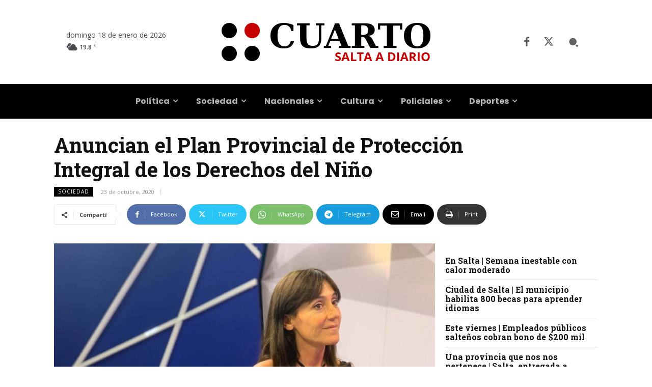

--- FILE ---
content_type: text/html; charset=UTF-8
request_url: https://www.cuarto.com.ar/cuarto/wp-admin/admin-ajax.php?td_theme_name=Newspaper&v=12.7.4
body_size: -289
content:
{"181334":65}